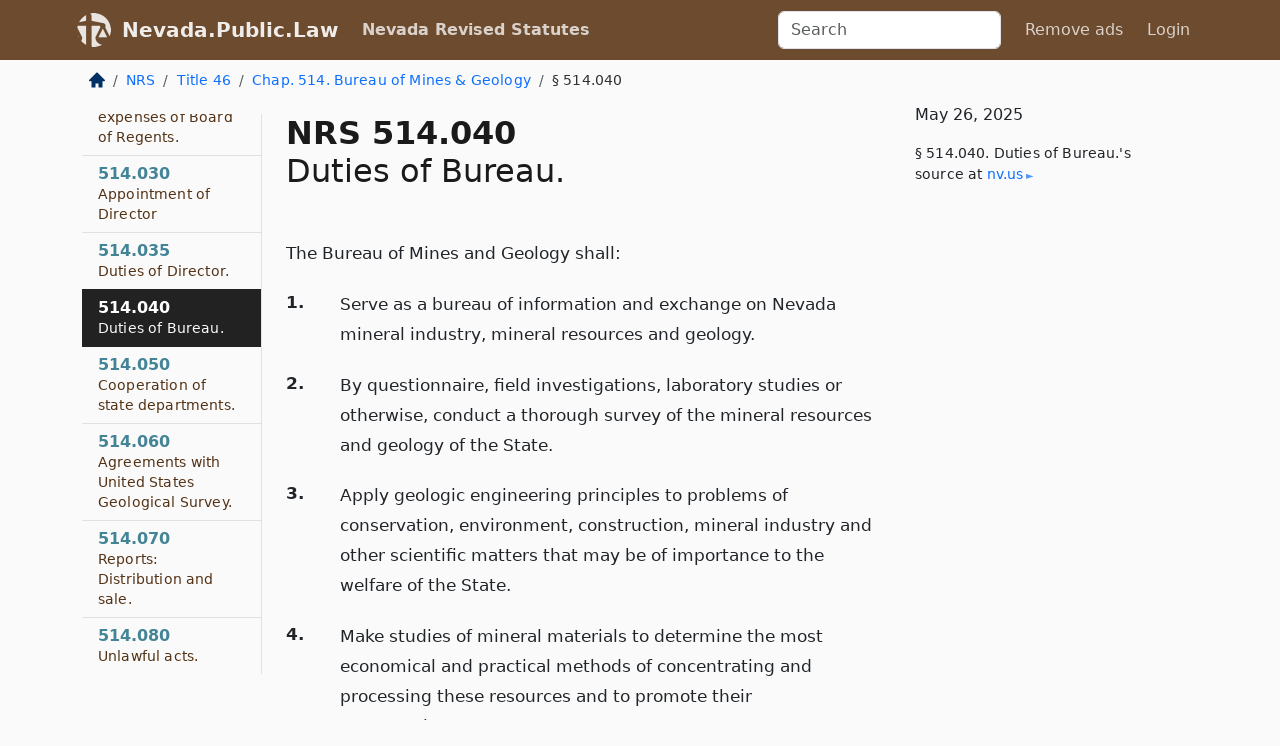

--- FILE ---
content_type: text/html; charset=utf-8
request_url: https://nevada.public.law/statutes/nrs_514.040
body_size: 5824
content:
<!DOCTYPE html>
<html lang='en'>
<head>
<meta charset='utf-8'>
<meta content='width=device-width, initial-scale=1, shrink-to-fit=no' name='viewport'>
<meta content='ie=edge' http-equiv='x-ua-compatible'>
  <!-- Google tag (gtag.js) -->
  <script async src="https://www.googletagmanager.com/gtag/js?id=G-H4FE23NSBJ" crossorigin="anonymous"></script>
  <script>
    window.dataLayer = window.dataLayer || [];
    function gtag(){dataLayer.push(arguments);}
    gtag('js', new Date());

    gtag('config', 'G-H4FE23NSBJ');
  </script>

<!-- Metadata -->
<title>NRS 514.040 – Duties of Bureau.</title>
<meta content='The Bureau of Mines and Geology shall, 1. Serve as a bureau of information and exchange on Nevada mineral industry, mineral resources…' name='description'>

<link rel="canonical" href="https://nevada.public.law/statutes/nrs_514.040">

    <!-- Twitter Meta Tags -->
    <meta name="twitter:card"        content="summary">
    <meta name="twitter:site"        content="@law_is_code">
    <meta name="twitter:title"       content="NRS 514.040 – Duties of Bureau.">
    <meta name="twitter:description" content="The Bureau of Mines and Geology shall, 1. Serve as a bureau of information and exchange on Nevada mineral industry, mineral resources…">

    <!-- Facebook Meta Tags -->
    <meta property="og:type"         content="article">
    <meta property="og:url"          content="https://nevada.public.law/statutes/nrs_514.040">
    <meta property="og:title"        content="NRS 514.040 – Duties of Bureau.">
    <meta property="og:determiner"   content="the">
    <meta property="og:description"  content="The Bureau of Mines and Geology shall, 1. Serve as a bureau of information and exchange on Nevada mineral industry, mineral resources…">

    <meta property="article:author"  content="Nev. Legislature">

    <meta property="article:section" content="Mines, Minerals, Oil and Gas">

    <!-- Apple Meta Tags -->
    <meta property="og:site_name"     content="Nevada.Public.Law">

    <!-- LinkedIn Meta Tags -->
    <meta property="og:title"        content="NRS 514.040 – Duties of Bureau." name="title">

        <!-- Jurisdiction Icon -->

        <meta name="twitter:image"       content="https://nevada.public.law/assets/jurisdiction/nevada-c954d87af14b523b19b292236af483242aa1ca9007e0b96080fd9afcd3928858.png">
        <meta name="twitter:image:alt"   content="Nevada icon">
        
        <link rel="apple-touch-icon"     href="https://nevada.public.law/assets/jurisdiction/256x256/nevada-178e7f7dd689fa81d78879372c59764dd65e7a08331c87f39f8232d2a004a913.png" sizes="256x256" >
        <meta property="og:image"        content="https://nevada.public.law/assets/jurisdiction/256x256/nevada-178e7f7dd689fa81d78879372c59764dd65e7a08331c87f39f8232d2a004a913.png">
        <meta property="og:image:type"   content="image/png">
        <meta property="og:image:width"  content="256">
        <meta property="og:image:height" content="256">
        <meta property="og:image:alt"    content="Nevada icon">

<!-- CSS -->
<link rel="stylesheet" href="/assets/themes/nevada-35119bae87c4848c7701319858ce77eecfe83ef8c5ef7cb5a90fc343078a3972.css">
<!-- Favicons -->
<!-- Platform-independent .ico -->
<link rel="icon" type="image/x-icon" href="/assets/favicon/favicon-1971bb419bcff8b826acfc6d31b7bcdaa84e2b889fb346f139d81d504e21301c.ico">
<!-- Generic Favicon -->
<link rel="icon" type="image/png" href="/assets/favicon/favicon-196x196-1a89cdc4f55cce907983623a3705b278153a4a7c3f4e937224c2f68263cdf079.png" sizes="196x196">
<!-- Apple -->
<link rel="icon" type="image/png" href="/assets/favicon/apple-touch-icon-152x152-34df06b5e2e93efe4b77219bb2f7c625e82b95f0bdadc5b066ec667d56fd329d.png" sizes="196x196">
<!-- Microsoft favicons -->
<meta content='#FFFFFF' name='msapplication-TileColor'>
<meta content='https://oregon.public.law/assets/favicon/mstile-144x144-1ff51a60a42438151b0aa8d2b8ecdaa867d9af9ede744983626c8263eb9051c5.png' name='msapplication-TileImage'>
<meta content='https://oregon.public.law/assets/favicon/mstile-310x150-ae54f5e235f629e5bbc1b3787980a0a0c790ccaaf7e6153f46e35480b9460a78.png' name='msapplication-wide310x150logo'>
<meta content='https://oregon.public.law/assets/favicon/mstile-310x310-c954d87af14b523b19b292236af483242aa1ca9007e0b96080fd9afcd3928858.png' name='msapplication-square310x310logo'>

<!-- Structured Data -->


  <script type="text/javascript" 
          async="async" 
          data-noptimize="1" 
          data-cfasync="false" 
          src="//scripts.pubnation.com/tags/94287298-70cd-4370-b788-e4f2e9fa8c06.js">
  </script>

</head>



<body data-environment="production" data-parent-path="/statutes/nrs_chapter_514" data-revision-ruby="2.2.29" data-revision-ts="2.1.14" data-sentry-dsn-javascript="https://bab07efcc3f7485259f5baf1f2b14d4b@o118555.ingest.us.sentry.io/4509024199901184" data-statute-number="514.040">

<!-- Logo and Navbar -->
<nav class='navbar navbar-expand-lg navbar-dark d-print-none' id='top-navbar'>
<div class='container'>
<a class='navbar-brand' href='https://nevada.public.law'>
<img alt="Public.Law logo" height="34" width="34" src="/assets/logo/logo-white-on-transparent-68px-8727330fcdef91e245320acd7eb218bf7c3fc280a9ac48873293e89c65f1557a.png">
</a>
<a class='navbar-brand' href='https://nevada.public.law'>
Nevada.Public.Law
</a>
<button aria-controls='navbarSupportedContent' aria-expanded='false' aria-label='Toggle navigation' class='navbar-toggler' data-bs-target='#navbarSupportedContent' data-bs-toggle='collapse' type='button'>
<span class='navbar-toggler-icon'></span>
</button>
<div class='collapse navbar-collapse' id='navbarSupportedContent'>
<ul class='navbar-nav me-auto'>
<li class='nav-item active'>
<a class='nav-link' href='/statutes'>Nevada Revised Statutes</a>
</li>
<!-- Hack to add the ORCP if this is the Oregon site -->
</ul>
<!-- Small search form -->
<form class="form-inline my-2 my-lg-0 me-2" action="/search" accept-charset="UTF-8" method="get"><input type="search" name="term" id="term" value="" class="form-control mr-sm-2" placeholder="Search" aria-label="Search">
</form>
<ul class='navbar-nav me-right'>
<li class="nav-item rounded ms-1 me-1"><a class="nav-link rounded ms-1 me-1" href="https://www.public.law/pricing">Remove ads</a></li>
<li class="nav-item"><a class="nav-link" href="/users/sign_in">Login</a></li>
</ul>
</div>
</div>
</nav>

<div class='container'>
<div class='row'>
<div class='col-sm-10 col-print-12'>
<div class='d-print-none mb-4'>
  <script type="application/ld+json">
{"@context":"https://schema.org","@type":"BreadcrumbList","itemListElement":[{"@type":"ListItem","position":1,"item":"https://nevada.public.law/","name":"\u003cimg alt=\"Home\" height=\"16\" width=\"16\" src=\"/assets/home-bdfd622f0da71bdae5658d6657246217fd7f910da9dce4be94da15f81e831120.svg\"\u003e"},{"@type":"ListItem","position":2,"item":"https://nevada.public.law/statutes","name":"NRS"},{"@type":"ListItem","position":3,"item":"https://nevada.public.law/statutes/nrs_title_46","name":"Title 46"},{"@type":"ListItem","position":4,"item":"https://nevada.public.law/statutes/nrs_chapter_514","name":"Chap. 514. Bureau of Mines \u0026 Geology"},{"@type":"ListItem","position":5,"item":"https://nevada.public.law/statutes/nrs_514.040","name":"§ 514.040"}]}
</script>

<nav aria-label="breadcrumb">
  <ol class="breadcrumb">
      <li class="breadcrumb-item">
        <a href="https://nevada.public.law/"><img alt="Home" height="16" width="16" src="/assets/home-bdfd622f0da71bdae5658d6657246217fd7f910da9dce4be94da15f81e831120.svg"></a>
      </li>
      <li class="breadcrumb-item">
        <a href="https://nevada.public.law/statutes">NRS</a>
      </li>
      <li class="breadcrumb-item">
        <a href="https://nevada.public.law/statutes/nrs_title_46">Title 46</a>
      </li>
      <li class="breadcrumb-item">
        <a href="https://nevada.public.law/statutes/nrs_chapter_514">Chap. 514. Bureau of Mines &amp; Geology</a>
      </li>
    
      <li class="breadcrumb-item active" aria-current="page">
        § 514.040
      </li>
  </ol>
</nav> 

</div>


<div class='row'>
<div class='col-sm order-last'>
<article>
<div id='leaf-page-title'>
<h1 id='number_and_name'>
<span class='meta-name-and-number'>
<span class='d-none d-print-inline'>

</span>
NRS 514.040
</span>
<br>
<span id='name'>
Duties of Bureau.
</span>
</h1>
</div>

<hr class='d-none d-print-block top'>
<div id='leaf-statute-body'>
<section class="level-0 non-meta non-outline">The Bureau of Mines and Geology shall:</section>
<section class="level-0 non-meta outline"><h2>1.</h2>Serve as a bureau of information and exchange on Nevada mineral industry, mineral resources and geology.</section>
<section class="level-0 non-meta outline"><h2>2.</h2>By questionnaire, field investigations, laboratory studies or otherwise, conduct a thorough survey of the mineral resources and geology of the State.</section>
<section class="level-0 non-meta outline"><h2>3.</h2>Apply geologic engineering principles to problems of conservation, environment, construction, mineral industry and other scientific matters that may be of importance to the welfare of the State.</section>
<section class="level-0 non-meta outline"><h2>4.</h2>Make studies of mineral materials to determine the most economical and practical methods of concentrating and processing these resources and to promote their conservation.</section>
<section class="level-0 non-meta outline"><h2>5.</h2>Collect, in collaboration with the Mackay School of Mines, a library and bibliography of all literature pertaining to Nevada mineral industry, geology and mineral resources.</section>
<section class="level-0 non-meta outline"><h2>6.</h2>Collect, in collaboration with the Mackay School of Mines, typical geological and mineralogical specimens and models, drawings and descriptions of appliances used in the mineral industry and earth science. Collections of these materials may be maintained and displayed elsewhere within or without the State.</section>
<section class="level-0 non-meta outline"><h2>7.</h2>Provide for the dissemination of information on the mineral industry, geology and mineral resources of the State through lectures and publications.</section>
<section class="level-0 non-meta outline"><h2>8.</h2>Consult with, advise and assist state and local governmental agencies on geological problems of importance to the citizens of Nevada.</section>
<section class="level-0 non-meta outline"><h2>9.</h2>Consider such other kindred scientific and economic questions as in the judgment of the Board of Regents shall be deemed of value to the people of the State.</section>

<div class='d-print-none mt-5'>
<hr style='width: 33%; margin-left: 0;'>
<p class='small' style='line-height: 1.4em; letter-spacing: 0.01rem;'>
<cite>
<i>Source:</i>
<i>Section 514.040 — Duties of Bureau.</i>,<code> <a id="footer-source-link" rel="nofollow" href="https://www.leg.state.nv.us/NRS/NRS-514.html#NRS514Sec040">https://www.&shy;leg.&shy;state.&shy;nv.&shy;us/NRS/NRS-514.&shy;html#NRS514Sec040</a></code> (accessed May 26, 2025).
</cite>
</p>
</div>

</div>
</article>
</div>
<div class='col-sm-3 order-first d-none d-md-block d-print-none'>
<main class='sticky-top'>
<div class='d-flex flex-column align-items-stretch'>
<div class='list-group list-group-flush scrollarea border-end' id='sibling-nav'>
<a class='list-group-item list-group-item-action' href='nrs_514.002' id='n514.002'>514.002<br><span class='name'>Definitions.</span></a>
<a class='list-group-item list-group-item-action' href='nrs_514.005' id='n514.005'>514.005<br><span class='name'>“Professional geologist” defined.</span></a>
<a class='list-group-item list-group-item-action' href='nrs_514.007' id='n514.007'>514.007<br><span class='name'>“Science of geology” defined.</span></a>
<a class='list-group-item list-group-item-action' href='nrs_514.010' id='n514.010'>514.010<br><span class='name'>Establishment.</span></a>
<a class='list-group-item list-group-item-action' href='nrs_514.020' id='n514.020'>514.020<br><span class='name'>Compensation and expenses of Board of Regents.</span></a>
<a class='list-group-item list-group-item-action' href='nrs_514.030' id='n514.030'>514.030<br><span class='name'>Appointment of Director</span></a>
<a class='list-group-item list-group-item-action' href='nrs_514.035' id='n514.035'>514.035<br><span class='name'>Duties of Director.</span></a>
<a class='list-group-item list-group-item-action' href='nrs_514.040' id='n514.040'>514.040<br><span class='name'>Duties of Bureau.</span></a>
<a class='list-group-item list-group-item-action' href='nrs_514.050' id='n514.050'>514.050<br><span class='name'>Cooperation of state departments.</span></a>
<a class='list-group-item list-group-item-action' href='nrs_514.060' id='n514.060'>514.060<br><span class='name'>Agreements with United States Geological Survey.</span></a>
<a class='list-group-item list-group-item-action' href='nrs_514.070' id='n514.070'>514.070<br><span class='name'>Reports: Distribution and sale.</span></a>
<a class='list-group-item list-group-item-action' href='nrs_514.080' id='n514.080'>514.080<br><span class='name'>Unlawful acts.</span></a>

</div>
</div>
</main>
</div>

</div>

</div>
<div class='col-sm-2 d-print-none d-none d-lg-block'>
<!-- Right Side Bar -->
<div class='card border-light mb-1 mt-3'>
<div class='card-body'>
<p class='card-text'>
May 26, 2025
</p>
<p class='card-text small' style='line-height: 1.5em; letter-spacing: 0.01rem'>
<cite>
§ 514.040. Duties of Bureau.'s source at
<a class="source-link external" rel="nofollow" href="https://www.leg.state.nv.us/NRS/NRS-514.html#NRS514Sec040">nv​.us</a>
</cite>
</p>
</div>
</div>






</div>
</div>
<hr class='bottom'>
<footer>
<div class='d-print-none'>
<div class='row'>
<div class='col-sm-3' id='stay-connected'>
<h2>Stay Connected</h2>
<p>
Join thousands of people who receive monthly site updates.
</p>
<p>
<a class='btn btn-primary' href='https://eepurl.com/dqx2dj' id='temp-subscribe' role='button'>Subscribe</a>
</p>
<p id='social-icons'>
<a href="https://www.instagram.com/law.is.code/"><img alt="Instagram" loading="lazy" decoding="async" height="50" width="50" src="/assets/social/instagram-logo-840401f66d7e41fb9696f8e077c49b550e669a1a613e2612a7ba18aa2c53776d.svg"></a>
<a href="https://www.facebook.com/PublicDotLaw"><img alt="Facebook" loading="lazy" decoding="async" height="50" width="50" src="/assets/social/facebook-logo-button-a44d2115afa1417c74235fd98657a42b6602af1b47332364fa6627a80e5a61ff.svg"></a>
<a href="https://twitter.com/law_is_code"><img alt="Twitter" loading="lazy" decoding="async" height="50" width="50" src="/assets/social/twitter-logo-button-39f7c16ed398ca50006cd9a20dc33da44f7110bc26dbe7ec8980cbd9fc44cdc6.svg"></a>
<a href="https://github.com/public-law/"><img alt="Our GitHub Page" loading="lazy" decoding="async" height="50" width="50" src="/assets/social/github-logo-b4302181192a1d29bb4b020699926827cea1717d423541ad0ec8b318cda6ff97.svg"></a>
</p>
</div>
<div class='col-sm-4'>
<h2>Get Legal Help</h2>
<p class='mb-4'>
The <a class="external" href="https://nvbar.org/">State Bar of Nevada</a> runs a service for finding
an attorney in good standing. Initial consultations
are usually free or discounted: <a class="external" href="https://nvbar.org/for-the-public/find-a-lawyer/lrs/">Lawyer Referral Service</a>
</p>
<h2>Committed to Public Service</h2>
<p>
We will always provide free access to the current law. In addition,
<a href='https://blog.public.law/automatic-upgrade-for-non-profit-educational-and-govt-users/'>we provide special support</a>
for non-profit, educational, and government users. Through social
entre­pre­neurship, we’re lowering the cost of legal services and
increasing citizen access.
</p>
</div>
<div class='col-sm-5'>
<nav>
<h2>Navigate</h2>
<div class='row'>
<div class='col-sm-4'>
<ul class='compact'>
<li class='mb-2'><a href="https://www.public.law/legal-help-services">Find a Lawyer</a></li>
<li class='mb-2'><a href="https://blog.public.law">Blog</a></li>
<li class='mb-2'><a href="https://www.public.law/about-us">About Us</a></li>
<li class='mb-2'><a href="https://www.public.law/api-info">API</a></li>
<li class='mb-2'><a href="https://www.public.law/contact-us">Contact Us</a></li>
<li class='mb-2'><a href="https://www.public.law/blog">Reports</a></li>
<li class='mb-2'><a href="https://www.public.law/sources">Secondary Sources</a></li>
<li class='mb-2'><a href="https://www.public.law/privacy-policy">Privacy Policy</a></li>
</ul>
</div>
<div class='col-sm-8'>
<table class='table table-sm table-borderless table-light'>
<tbody>
<tr>
<th>California:</th>
<td><a href="https://california.public.law/codes">Codes</a></td>
</tr>
<tr>
<th>Colorado:</th>
<td><a href="https://colorado.public.law/statutes">C.R.S.</a></td>
</tr>
<tr>
<th>Florida:</th>
<td><a href="https://florida.public.law/statutes">Statutes</a></td>
</tr>
<tr>
<th>Nevada:</th>
<td><a href="https://nevada.public.law/statutes">NRS</a></td>
</tr>
<tr>
<th>New York:</th>
<td><a href="https://newyork.public.law/laws">Laws</a></td>
</tr>
<tr>
<th>Oregon:</th>
<td><a href="https://oregon.public.law/rules">OAR</a>, <a href="https://oregon.public.law/statutes">ORS</a></td>
</tr>
<tr>
<th>Texas:</th>
<td><a href="https://texas.public.law/statutes">Statutes</a></td>
</tr>
<tr>
<th>World:</th>
<td><a href="https://www.public.law/world/rome_statute">Rome Statute</a>, <a href="https://www.public.law/dictionary">International Dictionary</a></td>
</tr>
</tbody>
</table>
</div>
</div>
</nav>
</div>
</div>

</div>
<div class='d-none d-print-block'>
<p class='small'>
<i>Location:</i>
<code>https://nevada.public.law/statutes/nrs_514.040</code>
</p>
<p class='small'>
<i>Original Source:</i>
<i>Section 514.040 — Duties of Bureau.</i>,
<code>https://www.&shy;leg.&shy;state.&shy;nv.&shy;us/NRS/NRS-514.&shy;html#NRS514Sec040</code>
(last ac&shy;cessed May 10, 2025).
</p>

</div>
</footer>

<!-- Modal -->
<div class="modal fade" id="intentionallyBlankModal" tabindex="-1" aria-labelledby="intentionallyBlankModalLabel" aria-hidden="true">
    <div class="modal-dialog modal-dialog-centered">
      <div class="modal-content">
        <div class="modal-header">
          <h5 class="modal-title" id="intentionallyBlankModalLabel">Blank Outline Levels</h5>
          <button type="button" class="close" data-bs-dismiss="modal" aria-label="Close">
            <span aria-hidden="true">&times;</span>
          </button>
        </div>
        <div class="modal-body">
          <p>
          The legislature occasionally skips outline levels.
          For example:
          </p>

<pre>(3) A person may apply [...]
(4)(a) A person petitioning for relief [...]</pre>

          <p>
            In this example, <strong>(3)</strong>, <strong>(4)</strong>,
            and <strong>(4)(a)</strong> are all outline levels, but 
            <strong>(4)</strong> was
            omitted by its authors. It's only implied. This presents an
            interesting challenge when laying out the text. We've
            decided to display a blank section with this note, in order
            to aide readability.
          </p>

          <div class="alert alert-info" role="alert">
            <strong>Trust but verify.</strong>
              <cite>
                <a class="source-link external" rel="nofollow" href="https://www.leg.state.nv.us/NRS/NRS-514.html#NRS514Sec040">Here is the original source for section 514.040</a>
              </cite>
          </div>

          <p>
            Do you have an opinion about this solution?
            <a href="https://www.public.law/contact-us">Drop us a line.</a>
          </p>
        </div>
        <div class="modal-footer">
          <button type="button" class="btn btn-primary" data-bs-dismiss="modal">Close</button>
        </div>
      </div>
    </div>
  </div>

</div>
    <script src="https://js.sentry-cdn.com/bab07efcc3f7485259f5baf1f2b14d4b.min.js" crossorigin="anonymous"></script>

<script src="/assets/application-8807a6c505c369ecf132761755ed2343e2aa03aad8dedd9e32a7ca33c042fd94.js" type="module"></script>
</body>

</html>
